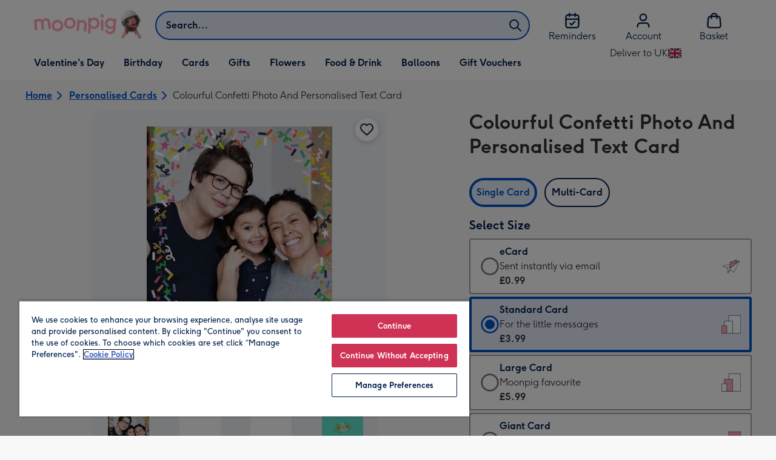

--- FILE ---
content_type: text/javascript
request_url: https://static.web-explore.prod.moonpig.net/c4ee3b5a5320ff56be97936fcfcd0a925e918ec7/_next/static/c4ee3b5a5320ff56be97936fcfcd0a925e918ec7/_buildManifest.js
body_size: 564
content:
self.__BUILD_MANIFEST=function(e,s,t,a,c,i,r,n,d,f,o){return{__rewrites:{afterFiles:[],beforeFiles:[{has:void 0,source:"/c4ee3b5a5320ff56be97936fcfcd0a925e918ec7/_next/:path+",destination:"/_next/:path+"}],fallback:[]},__routerFilterStatic:{numItems:0,errorRate:1e-4,numBits:0,numHashes:o,bitArray:[]},__routerFilterDynamic:{numItems:i,errorRate:1e-4,numBits:i,numHashes:o,bitArray:[]},"/_error":["static/chunks/pages/_error-9978ea255b3aaef2.js"],"/content":[s,a,r,e,t,c,n,"static/chunks/pages/content-9bc8fd802305c9b4.js"],"/dev-explore":["static/chunks/pages/dev-explore-3f47b110bd47b793.js"],"/digital-gift-card-options":[s,e,t,"static/chunks/pages/digital-gift-card-options-09f98246bf7c2bef.js"],"/digital-gift-redeem":[e,"static/chunks/pages/digital-gift-redeem-332f69e6f7990197.js"],"/dynamic":[s,a,r,e,t,c,n,d,"static/chunks/pages/dynamic-160790e3b82b0721.js"],"/error-404":["static/chunks/pages/error-404-6a08f7b668ca887f.js"],"/home":["static/chunks/pages/home-ab822af6d37b1bbd.js"],"/pay-per-click":[s,a,r,e,t,c,n,d,"static/chunks/pages/pay-per-click-53abf8eed9a31789.js"],"/product-details":[s,a,e,t,c,"static/chunks/pages/product-details-3aca11d2bda79ac0.js"],"/search":[s,a,r,e,t,c,n,d,"static/chunks/pages/search-e3354f67dcf90d14.js"],sortedPages:["/_app","/_error","/content","/dev-explore","/digital-gift-card-options","/digital-gift-redeem","/dynamic","/error-404","/home","/pay-per-click","/product-details","/search"]}}("static/chunks/649-9bab9ad626fdd9ca.js","static/chunks/405-68c3f3f2af6da25a.js","static/chunks/317-34a13fde118a9e7e.js","static/chunks/35-c59ce599b7505874.js","static/chunks/492-1d50d5aa01a394c6.js",0,"static/chunks/397-3b90f8fb992650ee.js","static/chunks/999-b7eda22f191818f0.js","static/chunks/6-5b364296f4866977.js",1e-4,NaN),self.__BUILD_MANIFEST_CB&&self.__BUILD_MANIFEST_CB();

--- FILE ---
content_type: text/javascript
request_url: https://static.web-explore.prod.moonpig.net/c4ee3b5a5320ff56be97936fcfcd0a925e918ec7/_next/static/chunks/webpack-f2f6dc9a00c8e324.js
body_size: 883
content:
(()=>{"use strict";var e={},t={};function r(o){var n=t[o];if(void 0!==n)return n.exports;var f=t[o]={exports:{}},a=!0;try{e[o].call(f.exports,f,f.exports,r),a=!1}finally{a&&delete t[o]}return f.exports}r.m=e,(()=>{var e=[];r.O=(t,o,n,f)=>{if(o){f=f||0;for(var a=e.length;a>0&&e[a-1][2]>f;a--)e[a]=e[a-1];e[a]=[o,n,f];return}for(var i=1/0,a=0;a<e.length;a++){for(var[o,n,f]=e[a],l=!0,c=0;c<o.length;c++)(!1&f||i>=f)&&Object.keys(r.O).every(e=>r.O[e](o[c]))?o.splice(c--,1):(l=!1,f<i&&(i=f));if(l){e.splice(a--,1);var u=n();void 0!==u&&(t=u)}}return t}})(),r.n=e=>{var t=e&&e.__esModule?()=>e.default:()=>e;return r.d(t,{a:t}),t},(()=>{var e,t=Object.getPrototypeOf?e=>Object.getPrototypeOf(e):e=>e.__proto__;r.t=function(o,n){if(1&n&&(o=this(o)),8&n||"object"==typeof o&&o&&(4&n&&o.__esModule||16&n&&"function"==typeof o.then))return o;var f=Object.create(null);r.r(f);var a={};e=e||[null,t({}),t([]),t(t)];for(var i=2&n&&o;"object"==typeof i&&!~e.indexOf(i);i=t(i))Object.getOwnPropertyNames(i).forEach(e=>a[e]=()=>o[e]);return a.default=()=>o,r.d(f,a),f}})(),r.d=(e,t)=>{for(var o in t)r.o(t,o)&&!r.o(e,o)&&Object.defineProperty(e,o,{enumerable:!0,get:t[o]})},r.g=function(){if("object"==typeof globalThis)return globalThis;try{return this||Function("return this")()}catch(e){if("object"==typeof window)return window}}(),r.o=(e,t)=>Object.prototype.hasOwnProperty.call(e,t),r.r=e=>{"undefined"!=typeof Symbol&&Symbol.toStringTag&&Object.defineProperty(e,Symbol.toStringTag,{value:"Module"}),Object.defineProperty(e,"__esModule",{value:!0})},r.p="https://static.web-explore.prod.moonpig.net/c4ee3b5a5320ff56be97936fcfcd0a925e918ec7/_next/",(()=>{var e={68:0};r.O.j=t=>0===e[t];var t=(t,o)=>{var n,f,[a,i,l]=o,c=0;if(a.some(t=>0!==e[t])){for(n in i)r.o(i,n)&&(r.m[n]=i[n]);if(l)var u=l(r)}for(t&&t(o);c<a.length;c++)f=a[c],r.o(e,f)&&e[f]&&e[f][0](),e[f]=0;return r.O(u)},o=self.webpackChunk_N_E=self.webpackChunk_N_E||[];o.forEach(t.bind(null,0)),o.push=t.bind(null,o.push.bind(o))})(),r.nc=void 0})();
//# sourceMappingURL=webpack-f2f6dc9a00c8e324.js.map